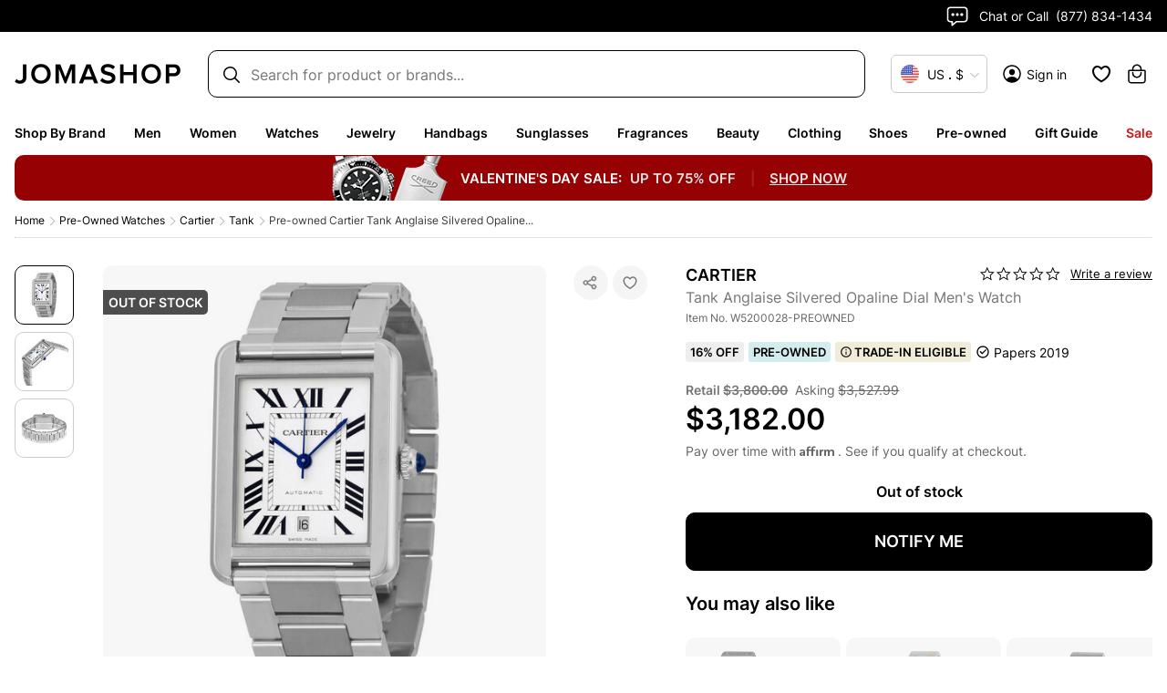

--- FILE ---
content_type: text/javascript
request_url: https://cdn.attn.tv/growth-tag-assets/client-configs/-se.js
body_size: 274
content:
(function(){"use strict";const e="__attentive_creativeFilter",t=window,_={GET_EMAIL_CREATIVE_FILTER_PARAM:()=>document.cookie&&document.cookie.indexOf(e)>-1,SET_CREATIVE_FILTER_SESSION_COOKIE:{getCookieValue:()=>{try{if(document.location.href.indexOf("utm_source=listrak")>-1||t.localStorage.getItem("email_user")==="1")return"LISTRAK"}catch{}}},DISABLE_SCROLLING_NO_STYLING:!0,ENABLE_SCROLLING_NO_STYLING:!0};t.__attentive_client_cfg=_})();
